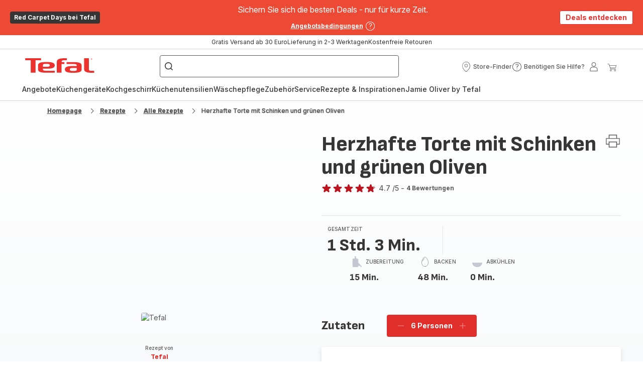

--- FILE ---
content_type: image/svg+xml; charset=utf-8
request_url: https://twicpics.tefal.de/https://sebplatform.api.groupe-seb.com/statics/83532f50-5099-4319-bf62-a98e0df66a30.jpg?w=1920&fit=scale&twic=v1/output=preview
body_size: 2496
content:
<svg xmlns="http://www.w3.org/2000/svg" width="945" height="630"><filter id="f" color-interpolation-filters="sRGB"><feGaussianBlur stdDeviation="30.863571"/><feComponentTransfer><feFuncA type="table" tableValues="1 1"/></feComponentTransfer></filter><image xmlns:f="http://www.w3.org/1999/xlink" preserveAspectRatio="none" width="945" height="630" filter="url(#f)" f:href="[data-uri]"/></svg>

--- FILE ---
content_type: image/svg+xml; charset=utf-8
request_url: https://twicpics.tefal.de/https://sebplatform.api.groupe-seb.com/statics/6b8ce642-920c-4717-8f8a-9370ebd205c6.jpg?w=1920&fit=scale&twic=v1/output=preview
body_size: 2411
content:
<svg xmlns="http://www.w3.org/2000/svg" width="1920" height="1280"><filter id="f" color-interpolation-filters="sRGB"><feGaussianBlur stdDeviation="62.706936"/><feComponentTransfer><feFuncA type="table" tableValues="1 1"/></feComponentTransfer></filter><image xmlns:f="http://www.w3.org/1999/xlink" preserveAspectRatio="none" width="1920" height="1280" filter="url(#f)" f:href="[data-uri]"/></svg>

--- FILE ---
content_type: image/svg+xml; charset=utf-8
request_url: https://twicpics.tefal.de/https://sebplatform.api.groupe-seb.com/statics/d84c303b-c361-4c64-8bab-5c32c7be7bc5.jpg?w=1920&fit=scale&twic=v1/output=preview
body_size: 2591
content:
<svg xmlns="http://www.w3.org/2000/svg" width="1575" height="1575"><filter id="f" color-interpolation-filters="sRGB"><feGaussianBlur stdDeviation="63"/><feComponentTransfer><feFuncA type="table" tableValues="1 1"/></feComponentTransfer></filter><image xmlns:f="http://www.w3.org/1999/xlink" preserveAspectRatio="none" width="1575" height="1575" filter="url(#f)" f:href="[data-uri]"/></svg>

--- FILE ---
content_type: image/svg+xml
request_url: https://www.tefal.de/assets/icons/icons_tefal/icon-printer.svg
body_size: -107
content:
<svg xmlns="http://www.w3.org/2000/svg">
  <symbol id="icon-printer" viewBox="0 0 20 20">
    <path fill-rule="evenodd" clip-rule="evenodd" d="M15.1 6.32858V2.04286H4.9V6.32858H1.32857V14.3857H4.9V17.9571H15.1V14.3857H18.6714V6.32858H15.1ZM4.9 11.5286V13.4714H2.24286V7.24286H17.7571V13.4714H15.1V11.5286V10.6143H4.9V11.5286ZM14.1857 17.0429H5.81429V11.5286H14.1857V17.0429ZM14.1857 6.32858H5.81429V2.95715H14.1857V6.32858Z" />
  </symbol>
</svg>


--- FILE ---
content_type: image/svg+xml; charset=utf-8
request_url: https://twicpics.tefal.de/https://sebplatform.api.groupe-seb.com/statics/c38e2cc2-96a9-4bb1-b2cc-f6a67156ecc6.jpg?w=1920&fit=scale&twic=v1/output=preview
body_size: 2453
content:
<svg xmlns="http://www.w3.org/2000/svg" width="1920" height="2593"><filter id="f" color-interpolation-filters="sRGB"><feGaussianBlur stdDeviation="89.250748"/><feComponentTransfer><feFuncA type="table" tableValues="1 1"/></feComponentTransfer></filter><image xmlns:f="http://www.w3.org/1999/xlink" preserveAspectRatio="none" width="1920" height="2593" filter="url(#f)" f:href="[data-uri]"/></svg>

--- FILE ---
content_type: image/svg+xml; charset=utf-8
request_url: https://twicpics.tefal.de/https://sebplatform.api.groupe-seb.com/statics/68330ff3-0362-4e6d-bb26-0818e775bed8.jpg?w=1920&fit=scale&twic=v1/output=preview
body_size: 2608
content:
<svg xmlns="http://www.w3.org/2000/svg" width="1575" height="1575"><filter id="f" color-interpolation-filters="sRGB"><feGaussianBlur stdDeviation="63"/><feComponentTransfer><feFuncA type="table" tableValues="1 1"/></feComponentTransfer></filter><image xmlns:f="http://www.w3.org/1999/xlink" preserveAspectRatio="none" width="1575" height="1575" filter="url(#f)" f:href="[data-uri]"/></svg>